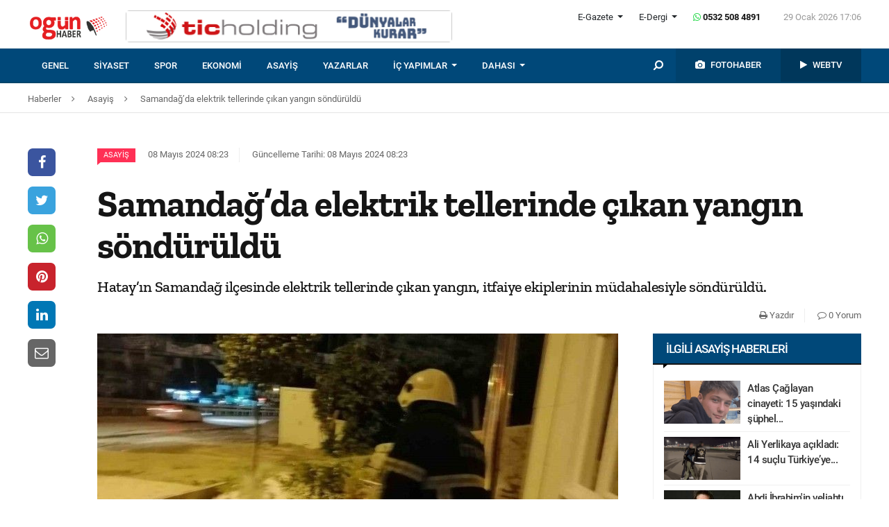

--- FILE ---
content_type: text/html; charset=UTF-8
request_url: https://ogunhaber.com/asayis/samandag-da-elektrik-tellerinde-cikan-yangin-sonduruldu-2715449h.html
body_size: 9618
content:
<!doctype html>
<html lang="tr"  itemId="https://ogunhaber.com/asayis/samandag-da-elektrik-tellerinde-cikan-yangin-sonduruldu-2715449h.html" itemType="http://schema.org/NewsArticle" itemScope="true" xmlns:og="http://opengraphprotocol.org/schema/" >
<head>
    <meta charset="utf-8">
            <meta name="viewport" content="width=device-width, initial-scale=1, shrink-to-fit=no">
        <meta name="csrf-token" content="1l1qym7fQCbgTcdRVNQ7hKE1z1ugbMmixa9Syzaf"/>
    <link rel="stylesheet" href="https://assets.ogunhaber.com/css/style.css?v=62901202620">
                                                
    
            <link rel="amphtml" href="https://ogunhaber.com/amp/asayis/samandag-da-elektrik-tellerinde-cikan-yangin-sonduruldu-2715449h.html"/>
    
    <title>Samandağ’da elektrik tellerinde çıkan yangın söndürüldü
</title>
<meta name="csrf-token" content="1l1qym7fQCbgTcdRVNQ7hKE1z1ugbMmixa9Syzaf"/>
<meta name="theme-color" content="#e20134"/>
<meta name="msapplication-navbutton-color" content="#e20134">
<meta name="apple-mobile-web-app-status-bar-style" content="#e20134">
<meta name="author" content="OGÜNhaber"/>
<meta property="og:site_name" content="OGÜN Haber - Günün Önemli Gelişmeleri, Son Dakika Haberler"/>
<meta property="og:url" content="https://ogunhaber.com/asayis/samandag-da-elektrik-tellerinde-cikan-yangin-sonduruldu-2715449h.html"/>

<meta property="description" content="Hatay’ın Samandağ ilçesinde elektrik tellerinde çıkan yangın, itfaiye ekiplerinin müdahalesiyle söndürüldü."/>
<meta property="keywords" content="Asayiş Haberleri, Güncel ve Son Dakika Asayiş Gelişmeleri, Asayiş Polis Uygulamaları, Asayiş Jandarma Uygulamaları, Polis Harekat, Jandarma Harekat, Trafik Uygulamaları, Polis Baskınları, Adliyelerde Son Durum"/>

<meta property="og:type" content="article"/>
<meta property="og:title" content="Samandağ’da elektrik tellerinde çıkan yangın söndürüldü
"/>
<meta property="og:description" content="Hatay’ın Samandağ ilçesinde elektrik tellerinde çıkan yangın, itfaiye ekiplerinin müdahalesiyle söndürüldü."/>
<meta property="og:image" content="https://ogunhaber.com/upload/img/2024/05/08/b87c3653-a380-4a85-bfb3-281083fe00c2.jpg"/>

<meta name="image" itemprop="image" content="https://ogunhaber.com/upload/img/2024/05/08/b87c3653-a380-4a85-bfb3-281083fe00c2.jpg"/>
    <meta name="thumbnail" itemprop="thumbnailUrl" content="https://ogunhaber.com/upload/img/2024/05/08/b87c3653-a380-4a85-bfb3-281083fe00c2-thumbnail.jpg"/>

<meta property="twitter:site" content=""/>
<meta property="twitter:creator" content=""/>
<meta property="twitter:card" content="summary"/>
<meta property="twitter:url" content="https://ogunhaber.com/asayis/samandag-da-elektrik-tellerinde-cikan-yangin-sonduruldu-2715449h.html"/>
<meta property="twitter:domain" content="https://www.ogunhaber.com"/>
<meta property="twitter:title" content=" Samandağ’da elektrik tellerinde çıkan yangın söndürüldü
"/>
<meta property="twitter:description" content="Hatay’ın Samandağ ilçesinde elektrik tellerinde çıkan yangın, itfaiye ekiplerinin müdahalesiyle söndürüldü."/>
<meta property="twitter:image" content="https://ogunhaber.com/upload/img/2024/05/08/b87c3653-a380-4a85-bfb3-281083fe00c2.jpg"/>
<meta http-equiv="content-language" content="tr-TR"/>
<meta itemprop="inLanguage" content="tr-TR"/>

            <meta name="robots" content="index follow">
    
    <meta property="article:published" itemprop="datePublished" content="2024-05-08T08:23:29+03:00"/>
    <meta property="article:modified" itemprop="dateModified" content="2024-05-08T08:23:35+03:00"/>
    <meta name="genre" itemprop="genre" content="News"/>
    <meta itemprop="isFamilyFriendly" content="True"/>
<meta itemprop="publishingPrinciples" content="https://ogunhaber.com/sayfa/hukuka-aykirilik"/>
<meta name="url" itemprop="url" content="https://ogunhaber.com/asayis/samandag-da-elektrik-tellerinde-cikan-yangin-sonduruldu-2715449h.html"/>
<link rel="canonical" href="https://ogunhaber.com/asayis/samandag-da-elektrik-tellerinde-cikan-yangin-sonduruldu-2715449h.html"/>
<link rel='dns-prefetch' href='//fonts.gstatic.com'/>
<link rel="alternate" type="application/rss+xml" href="https://ogunhaber.com/rss">
    <link rel="alternate" type="application/rss+xml" href="https://ogunhaber.com/rss/sosyalmedya">
        <style type="text/css">
        header .header-nav {
                            background-color: #004879;
                                        border-bottom: 2px solid#00456a;
                }
                        body header .header-nav .nav-container .navbar .navbar-menu li > a {
            color: #ffffff !important;
        }
                                   body header .header-nav .nav-container .navbar .navbar-menu li > a:hover, .body header .header-nav .nav-container .navbar .navbar-menu li > a:active, body header .navbar .header-nav .nav-container .navbar .navbar-menu li > a:focus {
            color: #d8d8d8 !important;
        }
        
                            body header .navbar .media-menu nav ul li.photo-news, body header .navbar .media-menu nav ul li.photo-news {
            background-color: #00416c !important;
        }
        
                            body header .navbar .media-menu nav ul li.photo-news:active, body header .navbar .media-menu nav ul li.photo-news:focus, body header .navbar .media-menu nav ul li.photo-news:hover, body header .navbar .navbar-right nav ul li.photo-news:active, body header .navbar .navbar-right nav ul li.photo-news:focus, body header .navbar .navbar-right nav ul li.photo-news:hover {
            background-color: #004879  !important;
        }
        
                            header .media-menu nav ul li.photo-news a .circle-icon, header .navbar-right nav ul li.photo-news a .circle-icon {
            color: #e20134  !important;
        }
        
                            header .media-menu nav ul li.photo-news a span {
            color: #ffffff  !important;
        }
        
                            header .media-menu nav ul li.television, header .navbar-right nav ul li.television {
            background-color: #00375b  !important;
        }
        
                    header .media-menu nav ul li.television:active, header .media-menu nav ul li.television:focus, header .media-menu nav ul li.television:hover, header .navbar-right nav ul li.television:active, header .navbar-right nav ul li.television:focus, header .navbar-right nav ul li.television:hover {
                background-color: #004879  !important;
            }
        
                            header .media-menu nav ul li.television a span {
            color: #ffffff  !important;
        }
        
                            header .media-menu nav ul li.television a .circle-icon, header .navbar-right nav ul li.television a .circle-icon {
            color: #e20134  !important;
        }
        
                    header .media-menu nav ul li.fast-search, header .media-menu nav ul li.fast-search button.search-btn, header .navbar-right nav ul li.fast-search button.search-btn {
                background-color: #004879 !important;
            }
        
                    header .media-menu nav ul li.fast-search button.search-btn:hover, header .navbar-right nav ul li.fast-search button.search-btn:hover, header .media-menu nav ul li.fast-search button.search-btn:active, header .navbar-right nav ul li.fast-search button.search-btn:active, header .media-menu nav ul li.fast-search button.search-btn:focus, header .navbar-right nav ul li.fast-search button.search-btn:focus {
                background-color: #004879  !important;
            }
        
                    header .media-menu nav ul li.fast-search i {
                color: #ffffff;
            }
        
         header .navbar-menu.collapse.show, header .navbar-menu.show {
                            border-top: 1px solid #000000 !important;
                                        background-color: #ffffff;
                    }

                    body header .navbar .navbar-menu.show .navbar-nav li>a {
                color: #141414 !important;
            }
        
                    header .navbar-menu.show .navbar-nav li > a:hover, header .navbar-menu.show .navbar-nav li > a:active, header .navbar-menu.show .navbar-nav li > a:focus {
                color: #313131 !important;
            }
        
                    header .navbar-menu.collapse.show .navbar-nav li, header .navbar-menu.show .navbar-nav li {
                border-bottom: 1px solid #f1f1f1;
            }
        
                    .popular-news ul li .news-order{
                border:3px solid #004879;
                border-right:0;
            }
            .widget .widget-title{
                background-color: #004879;
                color: #ffffff;
            }
        
    </style>
	<!-- Start Alexa Certify Javascript -->
<script type="text/javascript">
_atrk_opts = { atrk_acct:"o66ci1aoZM00qN", domain:"ogunhaber.com",dynamic: true};
(function() { var as = document.createElement('script'); as.type = 'text/javascript'; as.async = true; as.src = "https://certify-js.alexametrics.com/atrk.js"; var s = document.getElementsByTagName('script')[0];s.parentNode.insertBefore(as, s); })();
</script>
<noscript><img src="https://certify.alexametrics.com/atrk.gif?account=o66ci1aoZM00qN" style="display:none" height="1" width="1" alt="" /></noscript>
<!-- End Alexa Certify Javascript -->  
</head>
<body>
    <header>
    <div class="top-bar">
        <div class="container">
            <div class="section">
                <div class="col">
                    <div class="pull-left">
                        <a class="logo" href="https://ogunhaber.com" itemprop="url">
                            <img itemprop="logo" src="https://ogunhaber.com/upload/img/2019/07/31/71c2cb35-2ac6-4878-bb84-56ebb36211f8.png" alt="OGÜN Haber - Günün Önemli Gelişmeleri, Son Dakika Haberler"/>
                        </a>
                    </div>
                                            <div class="h-ads">
                            <picture><img  class="b-lazy" src="[data-uri]" data-src="https://ogunhaber.com/upload/img/2020/04/24/a95dbab4-fb13-4c04-8f72-36df8afd3b44.png" alt="TİC Holding Header" /><noscript><img src="https://ogunhaber.com/upload/img/2020/04/24/a95dbab4-fb13-4c04-8f72-36df8afd3b44.png" alt="TİC Holding Header" /></noscript><picture>
                        </div>
                                        <div class="pull-right">
                        <div class="head-right">

                            <div class="header-info">
                                <ul>
                                                                            <li class="l-menu dropdown">
                        <span class="dropdown-toggle t-item" id="newspaper-menus" data-toggle="dropdown" aria-haspopup="true" aria-expanded="false">
                            E-Gazete
                        </span>
                                            <div class="dropdown-menu" aria-labelledby="newspaper-menus">
                                                                                                    <a class="dropdown-item" href="https://ogunhaber.com/yayin/ogun-gazetesi">Ogün Gazetesi</a>
                                                                                                    <a class="dropdown-item" href="https://ogunhaber.com/yayin/guzel-vatan-gazetesi">Güzel Vatan Gazetesi</a>
                                                                                                    <a class="dropdown-item" href="https://ogunhaber.com/yayin/enerji-dunyasi-gazetesi">Enerji Dünyası Gazetesi</a>
                                                                                            </div>
                                        </li>
                                                                                                                <li class="l-menu dropdown">
                        <span class="dropdown-toggle t-item" id="magazine-menus" data-toggle="dropdown" aria-haspopup="true" aria-expanded="false">
                            E-Dergi
                        </span>
                                            <div class="dropdown-menu" aria-labelledby="magazine-menus">
                                                                                                    <a class="dropdown-item" href="https://ogunhaber.com/yayin/minikkus-dergisi">Minikkuş Dergisi</a>


                                                                                                    <a class="dropdown-item" href="https://ogunhaber.com/yayin/seyyah-turizm-dergisi">Seyyah Turizm Dergisi</a>


                                                                                            </div>
                                        </li>
                                                                        <li>
                                        <div class="whatsapp-contact"><a href="#"><i class="fa fa-whatsapp"></i> 0532 508 4891</a></div>
                                    </li>
                                    <li>
                                        <div class="current-time"><span class="currentTime"></span></div>
                                    </li>
                                </ul>
                            </div>
                            <div class="clearfix"></div>
                                                    </div>
                        <nav class="media-buttons">
                            <ul>
                                <li role="menuitem"><a href="https://ogunhaber.com/fotohaber" itemprop="url"><i class="fa fa-camera menu-icon"></i></a></li>
                                <li role="menuitem"><a href="https://ogunhaber.com/webtv" itemprop="url"><i class="fa fa-play menu-icon"></i></a></li>
                            </ul>
                        </nav>
                        <button class="navbar-toggler" type="button" data-toggle="collapse" data-target="#menu" aria-controls="menu" aria-expanded="false" aria-label="Menü">
                            <span class="navbar-toggler-icon"></span>
                        </button>
                    </div>
                </div>
            </div>
        </div>
    </div>
    <div id="header-nav" class="header-nav">
        <div class="container nav-container">
            <nav id="navbar" class="navbar">
                <div class="navbar-menu" id="menu" itemscope itemtype="https://www.schema.org/SiteNavigationElement">
                    <ul class="navbar-nav">
                        <li class="fixed-logo">
                            <a href="https://ogunhaber.com" itemprop="url">
                                <img itemprop="logo" src="https://ogunhaber.com/upload/img/2019/08/23/5795c833-e254-4164-bd22-1629f3175824.png" alt="OGÜN Haber - Günün Önemli Gelişmeleri, Son Dakika Haberler"/>
                            </a>
                        </li>
                                                                                    <li role="menuitem"><a itemprop="url" href="https://ogunhaber.com/genel"><span itemprop="name">Genel</span></a></li>
                                                            <li role="menuitem"><a itemprop="url" href="https://ogunhaber.com/siyaset"><span itemprop="name">Siyaset</span></a></li>
                                                            <li role="menuitem"><a itemprop="url" href="https://ogunhaber.com/spor"><span itemprop="name">Spor</span></a></li>
                                                            <li role="menuitem"><a itemprop="url" href="https://ogunhaber.com/ekonomi"><span itemprop="name">Ekonomi</span></a></li>
                                                            <li role="menuitem"><a itemprop="url" href="https://ogunhaber.com/asayis"><span itemprop="name">Asayiş</span></a></li>
                                                    
                        <li role="menuitem"><a itemprop="url" href="https://ogunhaber.com/yazarlar"><span itemprop="name">Yazarlar</span></a></li>
                                                    <li role="menuitem" class="dropdown">
                                <a class="dropdown-toggle" href="#" id="specialMenus" role="button" data-toggle="dropdown" aria-haspopup="true" aria-expanded="false">
                                    İÇ YAPIMLAR
                                </a>
                                <div class="dropdown-menu" aria-labelledby="specialMenus">
                                    <div class="dropdown-wrapper">
                                                                                    <a class="dropdown-item" href="https://ogunhaber.com/roportaj" itemprop="url"><span itemprop="name">Röportaj</span></a>
                                                                                    <a class="dropdown-item" href="https://ogunhaber.com/webtv/gun-ozetleri" itemprop="url"><span itemprop="name">Gün Özetleri</span></a>
                                                                                    <a class="dropdown-item" href="https://ogunhaber.com/webtv/video-roportaj" itemprop="url"><span itemprop="name">Video Röportaj</span></a>
                                                                                    <a class="dropdown-item" href="https://ogunhaber.com/webtv/beyaz-tuval" itemprop="url"><span itemprop="name">Beyaz Tuval</span></a>
                                                                                    <a class="dropdown-item" href="https://ogunhaber.com/webtv/mutlu-eden-haberler" itemprop="url"><span itemprop="name">Mutlu Eden Haberler</span></a>
                                                                                    <a class="dropdown-item" href="https://ogunhaber.com/webtv/1-kelime-1-hikaye" itemprop="url"><span itemprop="name">1 Kelime 1 Hikaye</span></a>
                                                                                
                                        
                                        
                                        
                                        
                                        
                                        
                                        
                                        
                                        
                                    </div>
                                </div>
                            </li>
                                                                            <li role="menuitem" class="dropdown">
                                <a class="dropdown-toggle" href="#" id="otherMenus" role="button" data-toggle="dropdown" aria-haspopup="true" aria-expanded="false">
                                    DAHASI
                                </a>
                                <div class="dropdown-menu" aria-labelledby="otherMenus">
                                    <div class="dropdown-wrapper">
                                                                                    <a class="dropdown-item" href="https://ogunhaber.com/magazin" itemprop="url"><span itemprop="name">Magazin</span></a>
                                                                                    <a class="dropdown-item" href="https://ogunhaber.com/dunya" itemprop="url"><span itemprop="name">Dünya</span></a>
                                                                                    <a class="dropdown-item" href="https://ogunhaber.com/kultur-sanat" itemprop="url"><span itemprop="name">Kültür-Sanat</span></a>
                                                                                    <a class="dropdown-item" href="https://ogunhaber.com/egitim" itemprop="url"><span itemprop="name">Eğitim</span></a>
                                                                                    <a class="dropdown-item" href="https://ogunhaber.com/saglik" itemprop="url"><span itemprop="name">Sağlık</span></a>
                                                                                    <a class="dropdown-item" href="https://ogunhaber.com/yasam" itemprop="url"><span itemprop="name">Yaşam</span></a>
                                                                                    <a class="dropdown-item" href="https://ogunhaber.com/otomobil" itemprop="url"><span itemprop="name">Otomobil</span></a>
                                                                                    <a class="dropdown-item" href="https://ogunhaber.com/seyyah" itemprop="url"><span itemprop="name">Seyyah</span></a>
                                                                                    <a class="dropdown-item" href="https://ogunhaber.com/enerji" itemprop="url"><span itemprop="name">Enerji</span></a>
                                                                                    <a class="dropdown-item" href="https://ogunhaber.com/koronavirus" itemprop="url"><span itemprop="name">Koronavirüs</span></a>
                                                                                    <a class="dropdown-item" href="https://ogunhaber.com/moda" itemprop="url"><span itemprop="name">Moda</span></a>
                                                                                    <a class="dropdown-item" href="https://ogunhaber.com/yerel" itemprop="url"><span itemprop="name">Yerel</span></a>
                                                                                    <a class="dropdown-item" href="https://ogunhaber.com/medya" itemprop="url"><span itemprop="name">Medya</span></a>
                                                                                    <a class="dropdown-item" href="https://ogunhaber.com/teknoloji" itemprop="url"><span itemprop="name">Teknoloji</span></a>
                                                                                    <a class="dropdown-item" href="https://ogunhaber.com/nasil-yapilir" itemprop="url"><span itemprop="name">Nasıl Yapılır ?</span></a>
                                                                            </div>
                                </div>
                            </li>
                                                                            <li class="lm-menu dropdown">
                                <a class="dropdown-toggle" href="#" id="newspaperPublications" role="button" data-toggle="dropdown" aria-haspopup="true" aria-expanded="false">
                                    E-Gazete
                                </a>
                                <div class="dropdown-menu" aria-labelledby="newspaperPublications">
                                    <div class="dropdown-wrapper">
                                                                                    <a class="dropdown-item" href="https://ogunhaber.com/yayin/ogun-gazetesi">Ogün Gazetesi</a>
                                                                                    <a class="dropdown-item" href="https://ogunhaber.com/yayin/guzel-vatan-gazetesi">Güzel Vatan Gazetesi</a>
                                                                                    <a class="dropdown-item" href="https://ogunhaber.com/yayin/enerji-dunyasi-gazetesi">Enerji Dünyası Gazetesi</a>
                                                                            </div>
                                </div>
                            </li>
                                                                            <li class="lm-menu dropdown">
                                <a class="dropdown-toggle" href="#" id="magazinePublications" role="button" data-toggle="dropdown" aria-haspopup="true" aria-expanded="false">
                                    E-Dergi
                                </a>
                                <div class="dropdown-menu" aria-labelledby="magazinePublications">
                                    <div class="dropdown-wrapper">
                                                                                    <a class="dropdown-item" href="https://ogunhaber.com/yayin/minikkus-dergisi">Minikkuş Dergisi</a>
                                                                                    <a class="dropdown-item" href="https://ogunhaber.com/yayin/seyyah-turizm-dergisi">Seyyah Turizm Dergisi</a>
                                                                            </div>
                                </div>
                            </li>
                                            </ul>
                    <div class="media-menu">
                        <nav itemscope itemtype="https://www.schema.org/SiteNavigationElement">
                            <ul>
                                <li role="menuitem" class="fast-search">
                                    <button class="search-btn"><i class="fa fa-search fa-rotate-90"></i></button>
                                </li>
                                <li role="menuitem" class="photo-news"><a href="https://ogunhaber.com/fotohaber" itemprop="url"><i class="fa fa-camera menu-icon"></i> <span itemprop="name">FOTOHABER</span></a></li>
                                <li role="menuitem" class="television"><a href="https://ogunhaber.com/webtv" itemprop="url"><i class="fa fa-play menu-icon"></i> <span itemprop="name">WEBTV</span></a></li>
                            </ul>
                        </nav>
                    </div>
                </div>
            </nav>
        </div>
        <div class="search-plugin d-none">
    <div class="container">
        <form method="GET" id="search-form" action="https://ogunhaber.com/arama">

            <div class="search-bar">
                <input class="form-control" type="search" name="q" id="search-input" placeholder="Ara">
                <button type="button" class="search-close-btn"><i class="fa fa-times-thin"></i></button>
            </div>
            <button type="submit" id="search-btn" tabindex="-1" class="search-submit-btn"></button>

        </form>
    </div>
</div>
    </div>
</header>
<div class="clearfix"></div>


     
    <div class="breadcrumbs">
    <ol class="breadcrumb" vocab="https://schema.org/" typeof="BreadcrumbList">
        <li property="itemListElement" typeof="ListItem">
            <a href="https://ogunhaber.com" property="item" typeof="WebPage">
                <span property="name">Haberler</span>
            </a>
            <span class="d-none" property="position">1</span>
        </li>
                    <li property="itemListElement" typeof="ListItem">
                <a href="https://ogunhaber.com/asayis" property="item" typeof="WebPage">
                    <span property="name">Asayiş</span>
                </a>
                <span class="d-none" property="position">2</span>
            </li>
                            <li property="itemListElement" typeof="ListItem">
                <a href="https://ogunhaber.com/asayis/samandag-da-elektrik-tellerinde-cikan-yangin-sonduruldu-2715449h.html" property="item" typeof="WebPage">
                    <span property="name">Samandağ’da elektrik tellerinde çıkan yangın söndürüldü
</span>
                </a>
                <span class="d-none" property="position">3</span>
            </li>
            </ol>
</div>
<div class="clearfix"></div>    <div class="posts-details">
        <main id="wrapper" class="post-container" data-id="2715449">
            <div class="left-right-ads">
                                            </div>
                        <div class="article-row">
            <div class="article-head">
                <div class="fixed-share">
    <div class="fixed-social">
        <ul class="news-share">
            <li class="facebook"><a class="ssk ssk-facebook" href="javascript:void(0);"><i class="fa fa-facebook"></i></a></li>
            <li class="twitter"><a class="ssk ssk-twitter" href="javascript:void(0);"><i class="fa fa-twitter"></i></a></li>
            <li class="whatsapp"><a class="ssk ssk-whatsapp" href="javascript:void(0);"><i class="fa fa-whatsapp"></i></a></li>
            <li class="pinterest"><a class="ssk ssk-pinterest" href="javascript:void(0);"><i class="fa fa-pinterest"></i></a></li>
            <li class="linkedin"><a class="ssk ssk-linkedin" href="javascript:void(0);"><i class="fa fa-linkedin"></i></a></li>
            <li class="email"><a class="ssk ssk-email" href="javascript:void(0);"><i class="fa fa-envelope-o"></i></a></li>
        </ul>
    </div>
</div>
                <div class="article-header">
                    <div class="article-property">
                        <ul>
                            <li>
                                                                    <a href="https://www.ogunhaber.com/asayis" class="category-term" itemprop="articleSection">Asayiş</a>
                                                                <time itemprop="datePublished" datetime="2024-05-08T08:23:29+03:00">08 Mayıs 2024 08:23</time>
                            </li>
                            <li class="news-updated-time">
                                <time itemprop="dateModified" datetime="2024-05-08T08:23:35+03:00">Güncelleme Tarihi: 08 Mayıs 2024 08:23</time>
                            </li>
                                                    </ul>
                    </div>
                    <h1 itemProp="headline">Samandağ’da elektrik tellerinde çıkan yangın söndürüldü
</h1>
                    <div class="summary" itemprop="description">
                                                    Hatay’ın Samandağ ilçesinde elektrik tellerinde çıkan yangın, itfaiye ekiplerinin müdahalesiyle söndürüldü.
                                            </div>
                    <div class="by-author" itemProp="organization" itemscope="" itemType="http://schema.org/Organization" itemID="https://ogunhaber.com">
                        <a href="https://ogunhaber.com" itemprop="url">
                            <span itemprop="name">OGÜNhaber</span>
                        </a>
                    </div>
                    <div class="inline-properties">
                        <a itemprop="mainEntityOfPage" href="https://ogunhaber.com/asayis/samandag-da-elektrik-tellerinde-cikan-yangin-sonduruldu-2715449h.html"><span itemprop="name">Samandağ’da elektrik tellerinde çıkan yangın söndürüldü
</span></a>
                    </div>
                    <div class="article-property-box">
                        <div class="news-stats">
                            <ul>
                                <li><a href="javascript:window.print()"><i class="fa fa-print"></i> Yazdır</a></li>
                                <li><a href="#comments"><i class="fa fa-comment-o"></i> 0 Yorum</a></li>
                            </ul>
                        </div>
                    </div>
                </div>
            </div>
            <div class="article-section">
                <div class="article-container">
                    <article class="article">
                                                    <header>
                                <figure aria-label="media" role="group" itemProp="associatedMedia" itemscope="" itemType="http://schema.org/ImageObject">
                                    <picture>
<source media="(max-width: 321px)" data-srcset="https://ogunhaber.com/upload/img/2024/05/08/b87c3653-a380-4a85-bfb3-281083fe00c2-detail-6.jpg">
<source media="(max-width: 376px)" data-srcset="https://ogunhaber.com/upload/img/2024/05/08/b87c3653-a380-4a85-bfb3-281083fe00c2-detail-5.jpg">
<source media="(max-width: 426px)" data-srcset="https://ogunhaber.com/upload/img/2024/05/08/b87c3653-a380-4a85-bfb3-281083fe00c2-detail-4.jpg">
<source media="(max-width: 769px)" data-srcset="https://ogunhaber.com/upload/img/2024/05/08/b87c3653-a380-4a85-bfb3-281083fe00c2-detail-3.jpg">
<source media="(max-width: 1025px)" data-srcset="https://ogunhaber.com/upload/img/2024/05/08/b87c3653-a380-4a85-bfb3-281083fe00c2-detail-2.jpg">
<img class="b-lazy "  data src="https://assets.ogunhaber.com/images/lazy.gif" data-src="https://ogunhaber.com/upload/img/2024/05/08/b87c3653-a380-4a85-bfb3-281083fe00c2-detail-1.jpg"  alt="Samandağ’da elektrik tellerinde çıkan yangın söndürüldü
" wıdth="750" height="380" />
</picture>

            <noscript>
                <picture>
                    <source media="(max-width: 321px)" srcset="https://ogunhaber.com/upload/img/2024/05/08/b87c3653-a380-4a85-bfb3-281083fe00c2-detail-6.jpg">
<source media="(max-width: 376px)" srcset="https://ogunhaber.com/upload/img/2024/05/08/b87c3653-a380-4a85-bfb3-281083fe00c2-detail-5.jpg">
<source media="(max-width: 426px)" srcset="https://ogunhaber.com/upload/img/2024/05/08/b87c3653-a380-4a85-bfb3-281083fe00c2-detail-4.jpg">
<source media="(max-width: 769px)" srcset="https://ogunhaber.com/upload/img/2024/05/08/b87c3653-a380-4a85-bfb3-281083fe00c2-detail-3.jpg">
<source media="(max-width: 1025px)" srcset="https://ogunhaber.com/upload/img/2024/05/08/b87c3653-a380-4a85-bfb3-281083fe00c2-detail-2.jpg">

                    <img  src="https://ogunhaber.com/upload/img/2024/05/08/b87c3653-a380-4a85-bfb3-281083fe00c2-detail-1.jpg" alt="Samandağ’da elektrik tellerinde çıkan yangın söndürüldü
" />
                </picture>
            </noscript>
                                </figure>
                            </header>
                                                                        <div class="article-content" itemProp="articleBody">
                            
                            Samandağ ilçesi Tomruksuyu Mahallesi’nde bulunan Samandağ Devlet Hastanesi Ek Hizmet Binası önündeki elektrik tellerinde yangın çıktı. Hastane görevlilerinin 112’yi araması üzerine bölgeye itfaiye ekipleri sevk edildi. Olay yerine ulaşan itfaiye ekipleri yangının binaya sıçramasını engelleyerek kısa sürede söndürdü.
                        </div>
                        <div class="clearfix"></div>
                        <footer>

                                <ul class="share-post">
                                    <li class="whatsapp"><a class="ssk ssk-whatsapp" href="javascript:;"><i class="fa fa-whatsapp"></i> Whatsapp</a></li>
                                    <li class="facebook"><a class="ssk ssk-facebook" href="javascript:;"><i class="fa fa-facebook"></i> Facebook</a></li>
                                    <li class="twitter"><a class="ssk ssk-twitter" href="javascript:void(0);"><i class="fa fa-twitter"></i> Twitter</a></li>
                                    <li class="pinterest"><a class="ssk ssk-pinterest" href="javascript:void(0);"><i class="fa fa-pinterest"></i> Pinterest</a></li>
                                    <li class="linkedin"><a class="ssk ssk-linkedin" href="javascript:void(0);"><i class="fa fa-linkedin"></i> Linkedin</a></li>
                                    <li class="mail"><a class="ssk ssk-email" href="javascript:void(0);"><i class="fa fa-envelope-o"></i> E-posta</a></li>
                                </ul>

                        </footer>
                    </article>
                                        
                </div>
                <div class="article-sidebar">
                    <aside class="widget">
        <h2 class="widget-title">İlgili Asayiş Haberleri</h2>
        <ul class="top-news">
            <li class="media">
    <a href="https://ogunhaber.com/asayis/atlas-caglayan-cinayeti-15-yasindaki-supheli-tutuklandi-2997298h.html">
        <picture>
<img class="b-lazy "  data src="https://assets.ogunhaber.com/images/lazy.gif" data-src="https://ogunhaber.com/upload/img/2026/01/16/3de5435f-a017-4aa5-92ac-9f459ca4d2e2-related-post-1.png"  alt="Atlas Çağlayan cinayeti: 15 yaşındaki şüpheli tutuklandı" wıdth="" height="" />
</picture>

            <noscript>
                <picture>
                    
                    <img  src="https://ogunhaber.com/upload/img/2026/01/16/3de5435f-a017-4aa5-92ac-9f459ca4d2e2-related-post-1.png" alt="Atlas Çağlayan cinayeti: 15 yaşındaki şüpheli tutuklandı" />
                </picture>
            </noscript>
    </a>
    <a href="https://ogunhaber.com/asayis/atlas-caglayan-cinayeti-15-yasindaki-supheli-tutuklandi-2997298h.html">Atlas Çağlayan cinayeti: 15 yaşındaki şüphel...</a>
</li><li class="media">
    <a href="https://ogunhaber.com/asayis/ali-yerlikaya-acikladi-14-suclu-turkiye-ye-iade-edildi-cirkinler-in-elebasi-da-listede-2997685h.html">
        <picture>
<img class="b-lazy "  data src="https://assets.ogunhaber.com/images/lazy.gif" data-src="https://ogunhaber.com/upload/img/2026/01/28/4a57751c-35ee-4f39-9c39-2d8f617f1e2c-related-post-1.png"  alt="Ali Yerlikaya açıkladı: 14 suçlu Türkiye’ye iade edildi, Çirkinler’in elebaşı da listede" wıdth="" height="" />
</picture>

            <noscript>
                <picture>
                    
                    <img  src="https://ogunhaber.com/upload/img/2026/01/28/4a57751c-35ee-4f39-9c39-2d8f617f1e2c-related-post-1.png" alt="Ali Yerlikaya açıkladı: 14 suçlu Türkiye’ye iade edildi, Çirkinler’in elebaşı da listede" />
                </picture>
            </noscript>
    </a>
    <a href="https://ogunhaber.com/asayis/ali-yerlikaya-acikladi-14-suclu-turkiye-ye-iade-edildi-cirkinler-in-elebasi-da-listede-2997685h.html">Ali Yerlikaya açıkladı: 14 suçlu Türkiye’ye...</a>
</li><li class="media">
    <a href="https://ogunhaber.com/asayis/abdi-ibrahimin-veliahti-ibrahim-batur-barutun-gozaltina-alinmasi-ve-ayni-adi-tasiyan-kurucu-dede-ibrahim-hayri-barutun-hikayesinin-hatirlattiklari-2997463h.html">
        <picture>
<img class="b-lazy "  data src="https://assets.ogunhaber.com/images/lazy.gif" data-src="https://ogunhaber.com/upload/img/2026/01/21/c59837d6-ae2d-4765-900e-3deb48e8123a-related-post-1.jpg"  alt="Abdi İbrahim&#039;in veliahtı İbrahim Batur Barut&#039;un gözaltına alınması ve aynı adı taşıyan kurucu dede İbrahim Hayri Barut&#039;un hikayesinin hatırlattıkları" wıdth="" height="" />
</picture>

            <noscript>
                <picture>
                    
                    <img  src="https://ogunhaber.com/upload/img/2026/01/21/c59837d6-ae2d-4765-900e-3deb48e8123a-related-post-1.jpg" alt="Abdi İbrahim&#039;in veliahtı İbrahim Batur Barut&#039;un gözaltına alınması ve aynı adı taşıyan kurucu dede İbrahim Hayri Barut&#039;un hikayesinin hatırlattıkları" />
                </picture>
            </noscript>
    </a>
    <a href="https://ogunhaber.com/asayis/abdi-ibrahimin-veliahti-ibrahim-batur-barutun-gozaltina-alinmasi-ve-ayni-adi-tasiyan-kurucu-dede-ibrahim-hayri-barutun-hikayesinin-hatirlattiklari-2997463h.html">Abdi İbrahim'in veliahtı İbrahim Batur Barut...</a>
</li><li class="media">
    <a href="https://ogunhaber.com/asayis/unlulere-uyusturucu-sorusturmasinda-yeni-operasyon-mehmet-ustundag-ibrahim-barut-ve-fenomen-bilal-hanci-da-gozaltinda-2997408h.html">
        <picture>
<img class="b-lazy "  data src="https://assets.ogunhaber.com/images/lazy.gif" data-src="https://ogunhaber.com/upload/img/2026/01/20/b5c67e7b-e54e-49cc-908c-d4552fdd8507-related-post-1.jpg"  alt="Ünlülere uyuşturucu soruşturmasında yeni operasyon: Mehmet Üstündağ, İbrahim Barut ve fenomen Bilal Hancı da gözaltında" wıdth="" height="" />
</picture>

            <noscript>
                <picture>
                    
                    <img  src="https://ogunhaber.com/upload/img/2026/01/20/b5c67e7b-e54e-49cc-908c-d4552fdd8507-related-post-1.jpg" alt="Ünlülere uyuşturucu soruşturmasında yeni operasyon: Mehmet Üstündağ, İbrahim Barut ve fenomen Bilal Hancı da gözaltında" />
                </picture>
            </noscript>
    </a>
    <a href="https://ogunhaber.com/asayis/unlulere-uyusturucu-sorusturmasinda-yeni-operasyon-mehmet-ustundag-ibrahim-barut-ve-fenomen-bilal-hanci-da-gozaltinda-2997408h.html">Ünlülere uyuşturucu soruşturmasında yeni ope...</a>
</li><li class="media">
    <a href="https://ogunhaber.com/asayis/bagcilarda-zehirlenme-suphesi-3-kisi-hayatini-kaybetti-1-kisi-agir-yarali-2997608h.html">
        <picture>
<img class="b-lazy "  data src="https://assets.ogunhaber.com/images/lazy.gif" data-src="https://ogunhaber.com/upload/img/2026/01/26/4794e943-8fd6-477e-a21a-3295f8606c1b-related-post-1.png"  alt="Bağcılar&#039;da zehirlenme şüphesi: 3 kişi hayatını kaybetti, 1 kişi ağır yaralı" wıdth="" height="" />
</picture>

            <noscript>
                <picture>
                    
                    <img  src="https://ogunhaber.com/upload/img/2026/01/26/4794e943-8fd6-477e-a21a-3295f8606c1b-related-post-1.png" alt="Bağcılar&#039;da zehirlenme şüphesi: 3 kişi hayatını kaybetti, 1 kişi ağır yaralı" />
                </picture>
            </noscript>
    </a>
    <a href="https://ogunhaber.com/asayis/bagcilarda-zehirlenme-suphesi-3-kisi-hayatini-kaybetti-1-kisi-agir-yarali-2997608h.html">Bağcılar'da zehirlenme şüphesi: 3 kişi hayat...</a>
</li>        </ul>
    </aside>
                                    </div>
            </div>
        </div>
                        </main>
        <div class="related-news">
        <div class="container">
            <div class="section">
                <div class="part-24">
                    <h2 class="line-title">Bu Haberler İlginizi Çekebilir</h2>
                </div>
                <div class="news-categories">
                                            <article class="news-first-group">
                            <header>
                                <a href="https://ogunhaber.com/asayis/gullu-sorusturmasi-tugyanin-sevgilisi-gozaltina-alindi-2997487h.html">
                                    <picture>
<source media="(max-width: 321px)" data-srcset="https://ogunhaber.com/upload/img/2026/01/21/550e21fc-a6bb-4720-8f6e-155adf55e61d-related-posts-6.png">
<source media="(max-width: 376px)" data-srcset="https://ogunhaber.com/upload/img/2026/01/21/550e21fc-a6bb-4720-8f6e-155adf55e61d-related-posts-5.png">
<source media="(max-width: 426px)" data-srcset="https://ogunhaber.com/upload/img/2026/01/21/550e21fc-a6bb-4720-8f6e-155adf55e61d-related-posts-4.png">
<source media="(max-width: 769px)" data-srcset="https://ogunhaber.com/upload/img/2026/01/21/550e21fc-a6bb-4720-8f6e-155adf55e61d-related-posts-3.png">
<source media="(max-width: 1025px)" data-srcset="https://ogunhaber.com/upload/img/2026/01/21/550e21fc-a6bb-4720-8f6e-155adf55e61d-related-posts-2.png">
<img class="b-lazy "  data src="https://assets.ogunhaber.com/images/lazy.gif" data-src="https://ogunhaber.com/upload/img/2026/01/21/550e21fc-a6bb-4720-8f6e-155adf55e61d-related-posts-1.png"  alt="Güllü soruşturması: Tuğyan&#039;ın sevgilisi gözaltına alındı" wıdth="308" height="156" />
</picture>

            <noscript>
                <picture>
                    <source media="(max-width: 321px)" srcset="https://ogunhaber.com/upload/img/2026/01/21/550e21fc-a6bb-4720-8f6e-155adf55e61d-related-posts-6.png">
<source media="(max-width: 376px)" srcset="https://ogunhaber.com/upload/img/2026/01/21/550e21fc-a6bb-4720-8f6e-155adf55e61d-related-posts-5.png">
<source media="(max-width: 426px)" srcset="https://ogunhaber.com/upload/img/2026/01/21/550e21fc-a6bb-4720-8f6e-155adf55e61d-related-posts-4.png">
<source media="(max-width: 769px)" srcset="https://ogunhaber.com/upload/img/2026/01/21/550e21fc-a6bb-4720-8f6e-155adf55e61d-related-posts-3.png">
<source media="(max-width: 1025px)" srcset="https://ogunhaber.com/upload/img/2026/01/21/550e21fc-a6bb-4720-8f6e-155adf55e61d-related-posts-2.png">

                    <img  src="https://ogunhaber.com/upload/img/2026/01/21/550e21fc-a6bb-4720-8f6e-155adf55e61d-related-posts-1.png" alt="Güllü soruşturması: Tuğyan&#039;ın sevgilisi gözaltına alındı" />
                </picture>
            </noscript>
                                </a>
                                                                    <div class="category-canonical">
                                        <a href="https://ogunhaber.com/asayis">Asayiş</a>
                                    </div>
                                                            </header>
                            <section>
                                <a href="https://ogunhaber.com/asayis/gullu-sorusturmasi-tugyanin-sevgilisi-gozaltina-alindi-2997487h.html" class="news-link">Güllü soruşturması: Tuğyan'ın sevgilisi gözaltına alındı</a>
                            </section>
                        </article>
                                            <article class="news-first-group">
                            <header>
                                <a href="https://ogunhaber.com/asayis/unlulere-uyusturucu-sorusturmasinda-yeni-gozaltilar-derya-cayirgan-dahil-19-kisi-gozaltina-alindi-2997254h.html">
                                    <picture>
<source media="(max-width: 321px)" data-srcset="https://ogunhaber.com/upload/img/2026/01/15/544d6c5d-d415-4a63-9548-819ba01c63d6-related-posts-6.png">
<source media="(max-width: 376px)" data-srcset="https://ogunhaber.com/upload/img/2026/01/15/544d6c5d-d415-4a63-9548-819ba01c63d6-related-posts-5.png">
<source media="(max-width: 426px)" data-srcset="https://ogunhaber.com/upload/img/2026/01/15/544d6c5d-d415-4a63-9548-819ba01c63d6-related-posts-4.png">
<source media="(max-width: 769px)" data-srcset="https://ogunhaber.com/upload/img/2026/01/15/544d6c5d-d415-4a63-9548-819ba01c63d6-related-posts-3.png">
<source media="(max-width: 1025px)" data-srcset="https://ogunhaber.com/upload/img/2026/01/15/544d6c5d-d415-4a63-9548-819ba01c63d6-related-posts-2.png">
<img class="b-lazy "  data src="https://assets.ogunhaber.com/images/lazy.gif" data-src="https://ogunhaber.com/upload/img/2026/01/15/544d6c5d-d415-4a63-9548-819ba01c63d6-related-posts-1.png"  alt="Ünlülere uyuşturucu soruşturmasında yeni gözaltılar: Derya Çayırgan dahil 19 kişi gözaltına alındı" wıdth="308" height="156" />
</picture>

            <noscript>
                <picture>
                    <source media="(max-width: 321px)" srcset="https://ogunhaber.com/upload/img/2026/01/15/544d6c5d-d415-4a63-9548-819ba01c63d6-related-posts-6.png">
<source media="(max-width: 376px)" srcset="https://ogunhaber.com/upload/img/2026/01/15/544d6c5d-d415-4a63-9548-819ba01c63d6-related-posts-5.png">
<source media="(max-width: 426px)" srcset="https://ogunhaber.com/upload/img/2026/01/15/544d6c5d-d415-4a63-9548-819ba01c63d6-related-posts-4.png">
<source media="(max-width: 769px)" srcset="https://ogunhaber.com/upload/img/2026/01/15/544d6c5d-d415-4a63-9548-819ba01c63d6-related-posts-3.png">
<source media="(max-width: 1025px)" srcset="https://ogunhaber.com/upload/img/2026/01/15/544d6c5d-d415-4a63-9548-819ba01c63d6-related-posts-2.png">

                    <img  src="https://ogunhaber.com/upload/img/2026/01/15/544d6c5d-d415-4a63-9548-819ba01c63d6-related-posts-1.png" alt="Ünlülere uyuşturucu soruşturmasında yeni gözaltılar: Derya Çayırgan dahil 19 kişi gözaltına alındı" />
                </picture>
            </noscript>
                                </a>
                                                                    <div class="category-canonical">
                                        <a href="https://ogunhaber.com/asayis">Asayiş</a>
                                    </div>
                                                            </header>
                            <section>
                                <a href="https://ogunhaber.com/asayis/unlulere-uyusturucu-sorusturmasinda-yeni-gozaltilar-derya-cayirgan-dahil-19-kisi-gozaltina-alindi-2997254h.html" class="news-link">Ünlülere uyuşturucu soruşturmasında yeni gözaltılar: Derya Çayırgan dahil 19 kişi gözaltına alındı</a>
                            </section>
                        </article>
                                            <article class="news-first-group">
                            <header>
                                <a href="https://ogunhaber.com/asayis/diyarbakir-emniyet-mudurlugune-eyp-li-saldiri-girisimi-2997599h.html">
                                    <picture>
<source media="(max-width: 321px)" data-srcset="https://ogunhaber.com/upload/img/2026/01/26/81875c34-4814-4b91-b462-12b7df5f3c36-related-posts-6.png">
<source media="(max-width: 376px)" data-srcset="https://ogunhaber.com/upload/img/2026/01/26/81875c34-4814-4b91-b462-12b7df5f3c36-related-posts-5.png">
<source media="(max-width: 426px)" data-srcset="https://ogunhaber.com/upload/img/2026/01/26/81875c34-4814-4b91-b462-12b7df5f3c36-related-posts-4.png">
<source media="(max-width: 769px)" data-srcset="https://ogunhaber.com/upload/img/2026/01/26/81875c34-4814-4b91-b462-12b7df5f3c36-related-posts-3.png">
<source media="(max-width: 1025px)" data-srcset="https://ogunhaber.com/upload/img/2026/01/26/81875c34-4814-4b91-b462-12b7df5f3c36-related-posts-2.png">
<img class="b-lazy "  data src="https://assets.ogunhaber.com/images/lazy.gif" data-src="https://ogunhaber.com/upload/img/2026/01/26/81875c34-4814-4b91-b462-12b7df5f3c36-related-posts-1.png"  alt="Diyarbakır Emniyet Müdürlüğüne EYP’li saldırı girişimi" wıdth="308" height="156" />
</picture>

            <noscript>
                <picture>
                    <source media="(max-width: 321px)" srcset="https://ogunhaber.com/upload/img/2026/01/26/81875c34-4814-4b91-b462-12b7df5f3c36-related-posts-6.png">
<source media="(max-width: 376px)" srcset="https://ogunhaber.com/upload/img/2026/01/26/81875c34-4814-4b91-b462-12b7df5f3c36-related-posts-5.png">
<source media="(max-width: 426px)" srcset="https://ogunhaber.com/upload/img/2026/01/26/81875c34-4814-4b91-b462-12b7df5f3c36-related-posts-4.png">
<source media="(max-width: 769px)" srcset="https://ogunhaber.com/upload/img/2026/01/26/81875c34-4814-4b91-b462-12b7df5f3c36-related-posts-3.png">
<source media="(max-width: 1025px)" srcset="https://ogunhaber.com/upload/img/2026/01/26/81875c34-4814-4b91-b462-12b7df5f3c36-related-posts-2.png">

                    <img  src="https://ogunhaber.com/upload/img/2026/01/26/81875c34-4814-4b91-b462-12b7df5f3c36-related-posts-1.png" alt="Diyarbakır Emniyet Müdürlüğüne EYP’li saldırı girişimi" />
                </picture>
            </noscript>
                                </a>
                                                                    <div class="category-canonical">
                                        <a href="https://ogunhaber.com/asayis">Asayiş</a>
                                    </div>
                                                            </header>
                            <section>
                                <a href="https://ogunhaber.com/asayis/diyarbakir-emniyet-mudurlugune-eyp-li-saldiri-girisimi-2997599h.html" class="news-link">Diyarbakır Emniyet Müdürlüğüne EYP’li saldırı girişimi</a>
                            </section>
                        </article>
                                            <article class="news-first-group">
                            <header>
                                <a href="https://ogunhaber.com/asayis/acun-medya-koordinatoru-esat-yontunc-gozaltina-alindi-2997518h.html">
                                    <picture>
<source media="(max-width: 321px)" data-srcset="https://ogunhaber.com/upload/img/2026/01/22/c72e1ba6-95f3-4256-be4c-45dadd861669-related-posts-6.png">
<source media="(max-width: 376px)" data-srcset="https://ogunhaber.com/upload/img/2026/01/22/c72e1ba6-95f3-4256-be4c-45dadd861669-related-posts-5.png">
<source media="(max-width: 426px)" data-srcset="https://ogunhaber.com/upload/img/2026/01/22/c72e1ba6-95f3-4256-be4c-45dadd861669-related-posts-4.png">
<source media="(max-width: 769px)" data-srcset="https://ogunhaber.com/upload/img/2026/01/22/c72e1ba6-95f3-4256-be4c-45dadd861669-related-posts-3.png">
<source media="(max-width: 1025px)" data-srcset="https://ogunhaber.com/upload/img/2026/01/22/c72e1ba6-95f3-4256-be4c-45dadd861669-related-posts-2.png">
<img class="b-lazy "  data src="https://assets.ogunhaber.com/images/lazy.gif" data-src="https://ogunhaber.com/upload/img/2026/01/22/c72e1ba6-95f3-4256-be4c-45dadd861669-related-posts-1.png"  alt="Acun Medya Koordinatörü Esat Yontunç gözaltına alındı" wıdth="308" height="156" />
</picture>

            <noscript>
                <picture>
                    <source media="(max-width: 321px)" srcset="https://ogunhaber.com/upload/img/2026/01/22/c72e1ba6-95f3-4256-be4c-45dadd861669-related-posts-6.png">
<source media="(max-width: 376px)" srcset="https://ogunhaber.com/upload/img/2026/01/22/c72e1ba6-95f3-4256-be4c-45dadd861669-related-posts-5.png">
<source media="(max-width: 426px)" srcset="https://ogunhaber.com/upload/img/2026/01/22/c72e1ba6-95f3-4256-be4c-45dadd861669-related-posts-4.png">
<source media="(max-width: 769px)" srcset="https://ogunhaber.com/upload/img/2026/01/22/c72e1ba6-95f3-4256-be4c-45dadd861669-related-posts-3.png">
<source media="(max-width: 1025px)" srcset="https://ogunhaber.com/upload/img/2026/01/22/c72e1ba6-95f3-4256-be4c-45dadd861669-related-posts-2.png">

                    <img  src="https://ogunhaber.com/upload/img/2026/01/22/c72e1ba6-95f3-4256-be4c-45dadd861669-related-posts-1.png" alt="Acun Medya Koordinatörü Esat Yontunç gözaltına alındı" />
                </picture>
            </noscript>
                                </a>
                                                                    <div class="category-canonical">
                                        <a href="https://ogunhaber.com/asayis">Asayiş</a>
                                    </div>
                                                            </header>
                            <section>
                                <a href="https://ogunhaber.com/asayis/acun-medya-koordinatoru-esat-yontunc-gozaltina-alindi-2997518h.html" class="news-link">Acun Medya Koordinatörü Esat Yontunç gözaltına alındı</a>
                            </section>
                        </article>
                                    </div>
                            </div>
        </div>
    </div>
    </div>
    <footer id="footer">
    <div class="container">
        <div class="section">
            <div class="footer-property">
                <a href="https://ogunhaber.com">
                    <img src="https://assets.ogunhaber.com/images/f-logo.png" alt="OGÜN Haber - Günün Önemli Gelişmeleri, Son Dakika Haberler">
                </a>
                <div class="feed">
                    <a href="#" class="btn btn-add"><i class="icon-add"></i> Haberi sitene ekle</a>
                    <a href="https://ogunhaber.com/rss" class="btn btn-rss"><i class="fa fa-rss"></i></a>
                </div>
            </div>
            <div class="footer-menu">
                <strong class="f-title">Popüler Konular</strong>
                <div class="section" itemscope itemtype="https://www.schema.org/SiteNavigationElement">
                                                                        <div class="part">
                                                                    <ul>
                                                                                    <li role="menuitem"><a href="https://ogunhaber.com/genel" itemprop="url"><span itemprop="name">Genel</span></a></li>
                                                                                    <li role="menuitem"><a href="https://ogunhaber.com/siyaset" itemprop="url"><span itemprop="name">Siyaset</span></a></li>
                                                                                    <li role="menuitem"><a href="https://ogunhaber.com/spor" itemprop="url"><span itemprop="name">Spor</span></a></li>
                                                                                    <li role="menuitem"><a href="https://ogunhaber.com/ekonomi" itemprop="url"><span itemprop="name">Ekonomi</span></a></li>
                                                                            </ul>
                                                            </div>
                                                    <div class="part">
                                                                    <ul>
                                                                                    <li role="menuitem"><a href="https://ogunhaber.com/asayis" itemprop="url"><span itemprop="name">Asayiş</span></a></li>
                                                                                    <li role="menuitem"><a href="https://ogunhaber.com/magazin" itemprop="url"><span itemprop="name">Magazin</span></a></li>
                                                                                    <li role="menuitem"><a href="https://ogunhaber.com/dunya" itemprop="url"><span itemprop="name">Dünya</span></a></li>
                                                                                    <li role="menuitem"><a href="https://ogunhaber.com/kultur-sanat" itemprop="url"><span itemprop="name">Kültür-Sanat</span></a></li>
                                                                            </ul>
                                                            </div>
                                                    <div class="part">
                                                                    <ul>
                                                                                    <li role="menuitem"><a href="https://ogunhaber.com/egitim" itemprop="url"><span itemprop="name">Eğitim</span></a></li>
                                                                                    <li role="menuitem"><a href="https://ogunhaber.com/saglik" itemprop="url"><span itemprop="name">Sağlık</span></a></li>
                                                                                    <li role="menuitem"><a href="https://ogunhaber.com/yasam" itemprop="url"><span itemprop="name">Yaşam</span></a></li>
                                                                                    <li role="menuitem"><a href="https://ogunhaber.com/otomobil" itemprop="url"><span itemprop="name">Otomobil</span></a></li>
                                                                            </ul>
                                                            </div>
                                                    <div class="part">
                                                                    <ul>
                                                                                    <li role="menuitem"><a href="https://ogunhaber.com/seyyah" itemprop="url"><span itemprop="name">Seyyah</span></a></li>
                                                                                    <li role="menuitem"><a href="https://ogunhaber.com/enerji" itemprop="url"><span itemprop="name">Enerji</span></a></li>
                                                                                    <li role="menuitem"><a href="https://ogunhaber.com/koronavirus" itemprop="url"><span itemprop="name">Koronavirüs</span></a></li>
                                                                                    <li role="menuitem"><a href="https://ogunhaber.com/moda" itemprop="url"><span itemprop="name">Moda</span></a></li>
                                                                            </ul>
                                                            </div>
                                                    <div class="part">
                                                                    <ul>
                                                                                    <li role="menuitem"><a href="https://ogunhaber.com/yerel" itemprop="url"><span itemprop="name">Yerel</span></a></li>
                                                                                    <li role="menuitem"><a href="https://ogunhaber.com/medya" itemprop="url"><span itemprop="name">Medya</span></a></li>
                                                                                    <li role="menuitem"><a href="https://ogunhaber.com/teknoloji" itemprop="url"><span itemprop="name">Teknoloji</span></a></li>
                                                                                    <li role="menuitem"><a href="https://ogunhaber.com/nasil-yapilir" itemprop="url"><span itemprop="name">Nasıl Yapılır ?</span></a></li>
                                                                            </ul>
                                                            </div>
                                                            </div>
            </div>
            <div class="footer-social">
                                    <div class="mobile-app">
                                                    <a href="#"><img src="https://assets.ogunhaber.com/images/ios.jpg" alt="Apple"></a>
                                                                            <a href="#"><img src="https://assets.ogunhaber.com/images/android.jpg" alt="Android"></a>
                                            </div>
                                <div class="social-media">
                    <ul class="social-links">
                                                    <li><a href="https://www.facebook.com/ogunhaber" target="_blank"><i class="fa fa-facebook"></i></a></li>
                                                                            <li><a href="https://twitter.com/OGUNhaber"><i class="fa fa-twitter"></i></a></li>
                                                                            <li><a href="https://www.instagram.com/ogunhaber/"><i class="fa fa-instagram"></i></a></li>
                                                                            <li><a href="#"><i class="fa fa-youtube-play"></i></a></li>
                                            </ul>
                </div>
            </div>
        </div>
    </div>
    <div class="footer-bottom">
        <div class="container">
            <div class="part-24">
                <div class="f-links">
                    <ul itemscope itemtype="https://www.schema.org/SiteNavigationElement">
                        <li role="menuitem"><a href="https://ogunhaber.com" itemprop="url"><span itemprop="name">Ana sayfa</span></a></li>
                        <li role="menuitem"><a href="https://ogunhaber.com/sayfa/kunye" itemprop="url"><span itemprop="name">Künye</span></a></li>
                        <li role="menuitem"><a href="https://ogunhaber.com/sayfa/hukuka-aykirilik" itemprop="url"><span itemprop="name">Hukuka Aykırılık</span></a></li>
                        <li role="menuitem"><a target="_blank" href="https://abone.ogunhaber.com" itemprop="url"><span itemprop="name">Abonelik</span></a></li>
                        <li role="menuitem"><a href="https://ogunhaber.com/iletisim" itemprop="url"><span itemprop="name">İletişim</span></a></li>
                    </ul>
                    <div class="copyright">
                        Tüm hakları saklıdır © 2006 - <span itemProp="copyrightYear">2026</span>
                        <span itemProp="publisher copyrightHolder provider sourceOrganization" itemscope=""
                              itemType="https://schema.org/NewsMediaOrganization"
                              itemID="https://ogunhaber.com">
                                <meta itemProp="diversityPolicy" content="https://ogunhaber.com/"/>
                                <meta itemProp="ethicsPolicy" content="https://ogunhaber.com"/>
                                <meta itemProp="url" content="https://ogunhaber.com"/>
                        <meta itemProp="foundingDate" content="05-09-07"/>
                        <span itemProp="logo" itemscope="" itemType="https://schema.org/ImageObject">
                            <meta itemProp="url" content="https://assets.ogunhaber.com/images/logo.png"/>
                        <span itemProp="name">OGÜN Haber - Günün Önemli Gelişmeleri, Son Dakika Haberler</span>
                                                        <meta itemProp="sameAs" content="https://www.facebook.com/ogunhaber"/>
                                                                                        <meta itemProp="sameAs" content="https://twitter.com/OGUNhaber"/>
                                                                                        <meta itemProp="sameAs" content="#"/>
                                                                                        <meta itemProp="sameAs" content="https://www.instagram.com/ogunhaber/"/>
                                                                                        <meta itemProp="sameAs" content="#"/>
                                                    </span>
                        </span>. Kaynak gösterilmeden kısmen veya tamamen kullanılamaz.
                    </div>
                </div>



            </div>
        </div>
    </div>
    <div class="desktopVersion ">
        <a href="https://ogunhaber.com?isDesktop=1">Web Görünümüne Geç</a>
    </div>
</footer>


<script src="https://www.gstatic.com/firebasejs/5.2.0/firebase-app.js"></script>
<script src="https://www.gstatic.com/firebasejs/5.2.0/firebase-messaging.js"></script>
<script type="text/javascript">
    var FcmConfig = {
        apiKey: "AIzaSyARFHJNdxQHhNr8puCgIIamNCdoHX6cSrQ",
        messagingSenderId: "934310238234",
        vapidKey: "BMia_0Jbiq6xdrFoyJV3x_KHm6nwbK8LxkoachOMQ0YP9G_PjviZxmqq0KBs6DUuxtG5FezJG25vHvDSVJL3c2M",
        ckey: "ogunfcm"
    };
</script>
<script src="https://assets.ogunhaber.com/js/app.js"></script>
<!-- Global site tag (gtag.js) - Google Analytics -->
<script async src="https://www.googletagmanager.com/gtag/js?id=UA-154979778-9"></script>
<script>
  window.dataLayer = window.dataLayer || [];
  function gtag(){dataLayer.push(arguments);}
  gtag('js', new Date());

  gtag('config', 'UA-154979778-9');
</script>


<!-- Yandex.Metrika counter -->
<script type="text/javascript" >
   (function(m,e,t,r,i,k,a){m[i]=m[i]||function(){(m[i].a=m[i].a||[]).push(arguments)};
   m[i].l=1*new Date();k=e.createElement(t),a=e.getElementsByTagName(t)[0],k.async=1,k.src=r,a.parentNode.insertBefore(k,a)})
   (window, document, "script", "https://mc.yandex.ru/metrika/tag.js", "ym");

   ym(34238210, "init", {
        clickmap:true,
        trackLinks:true,
        accurateTrackBounce:true,
        webvisor:true
   });
</script>
<noscript><div><img src="https://mc.yandex.ru/watch/34238210" style="position:absolute; left:-9999px;" alt="" /></div></noscript>
<!-- /Yandex.Metrika counter -->
<div style="display:none"> 
<a href="https://www.duabahcesi.net/" title="islami sohbet">islami sohbet</a>
</div>
<strong><span style="overflow: auto; position: absolute; height: 0pt; width: 0pt;">
<a href="https://www.sohbest.org" title="dini chat">dini chat</a>
</span></pre></strong>
<strong><span style="overflow: auto; position: absolute; height: 0pt; width: 0pt;">
<a href="https://www.sohbetc.net" title="sohbet odaları">sohbet odaları</a>
</span></pre></strong>


</body>
</html>
